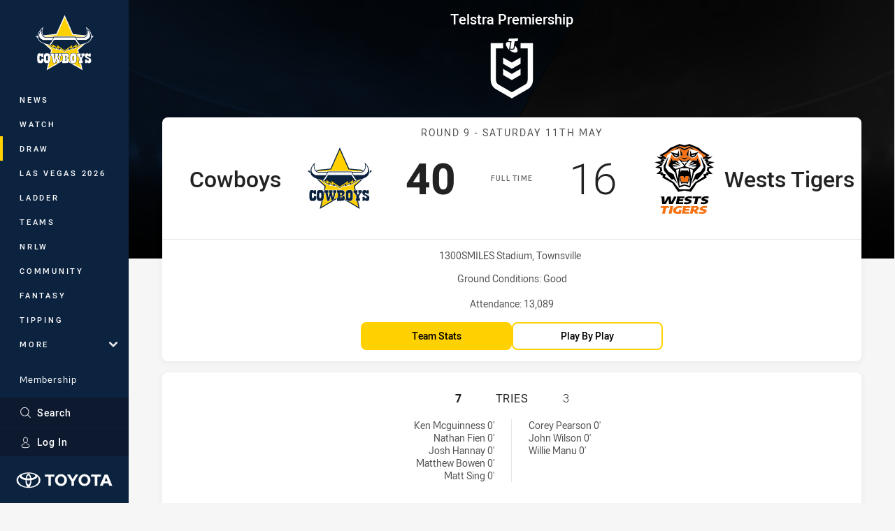

--- FILE ---
content_type: text/html; charset=utf-8
request_url: https://www.google.com/recaptcha/api2/aframe
body_size: 180
content:
<!DOCTYPE HTML><html><head><meta http-equiv="content-type" content="text/html; charset=UTF-8"></head><body><script nonce="f0otrDoVpBom3xshBvUbnA">/** Anti-fraud and anti-abuse applications only. See google.com/recaptcha */ try{var clients={'sodar':'https://pagead2.googlesyndication.com/pagead/sodar?'};window.addEventListener("message",function(a){try{if(a.source===window.parent){var b=JSON.parse(a.data);var c=clients[b['id']];if(c){var d=document.createElement('img');d.src=c+b['params']+'&rc='+(localStorage.getItem("rc::a")?sessionStorage.getItem("rc::b"):"");window.document.body.appendChild(d);sessionStorage.setItem("rc::e",parseInt(sessionStorage.getItem("rc::e")||0)+1);localStorage.setItem("rc::h",'1769765588332');}}}catch(b){}});window.parent.postMessage("_grecaptcha_ready", "*");}catch(b){}</script></body></html>

--- FILE ---
content_type: image/svg+xml
request_url: https://www.cowboys.com.au/.theme/wests-tigers/silhouette.svg?bust=202601300854
body_size: 5826
content:
<svg viewBox="0 0 150 150" xmlns="http://www.w3.org/2000/svg" xmlns:xlink="http://www.w3.org/1999/xlink" xml:space="preserve" fill-rule="evenodd" clip-rule="evenodd" stroke-linejoin="round" stroke-miterlimit="2"><path d="m51.206 133.805-3.558 15.975h-5.939l3.235-14.513-1.711-1.462h7.973Zm12.206 8.203-.928 4.181h-.393c-1.922 0-3.263-.352-4.032-1.05-.773-.698-.998-1.772-.675-3.225a4.93 4.93 0 0 1 3.769-4.003 15.202 15.202 0 0 1 4.111-.478 24.68 24.68 0 0 1 3.984.337l.563-2.55-1.772-1.523a29.33 29.33 0 0 0-2.48-.108c-4.115 0-7.382.703-9.806 2.119a9.162 9.162 0 0 0-4.523 6.131c-.61 2.733-.047 4.781 1.692 6.131 1.739 1.35 4.673 2.03 8.812 2.03a44.66 44.66 0 0 0 5.48-.38l1.692-7.607h-5.493v-.005Zm12.993 1.467h7.988l.825-3.694H77.23l.506-2.278h9.301l.501-2.255-1.678-1.443H70.593l1.781 1.523-3.216 14.452h15.268l.82-3.703h-9.422l.581-2.602Zm28.571-4.5a5.484 5.484 0 0 1-1.529 2.77 8.222 8.222 0 0 1-3.014 1.828l3.886 6.207h-6.417l-3.267-5.377-1.303-.033-1.2 5.41h-5.836l3.305-14.846-1.322-1.129h11.522c1.321 0 2.62.375 3.731 1.092 1.369.891 1.847 2.25 1.439 4.078h.005Zm-8.204-2.016c-.609 0-1.218.043-1.818.127l-.844 3.806c.609.056 1.209.085 1.795.085a5.145 5.145 0 0 0 2.414-.465 2.17 2.17 0 0 0 1.116-1.537c.3-1.345-.586-2.016-2.663-2.016Zm17.414.685a9.679 9.679 0 0 1 2.958-.319c.825 0 1.641.047 2.461.131.713.066 1.416.188 2.11.356l.834-3.754a23.553 23.553 0 0 0-4.969-.469c-3.042 0-5.437.45-7.181 1.345-1.744.896-2.798 2.171-3.164 3.816a3.172 3.172 0 0 0 .703 3.061c.75.783 2.002 1.35 3.755 1.701l1.72.366a8.61 8.61 0 0 1 1.313.361c.221.07.417.203.562.384a.666.666 0 0 1 .066.507 1.237 1.237 0 0 1-.844.839 6.721 6.721 0 0 1-2.325.295 24.944 24.944 0 0 1-5.859-.736l-.835 3.759c.9.24 1.824.413 2.752.521 1.045.126 2.1.192 3.154.187a16.695 16.695 0 0 0 4.814-.628 8.808 8.808 0 0 0 3.422-1.805 5.111 5.111 0 0 0 1.669-2.756 3.118 3.118 0 0 0-.75-3.075c-.778-.778-2.137-1.359-4.078-1.748l-1.734-.371a6.232 6.232 0 0 1-1.064-.318 1.02 1.02 0 0 1-.465-.338.613.613 0 0 1-.046-.454c.079-.361.421-.647 1.021-.858Zm-71.123-1.955-2.194-1.884H25.288l-.858 3.853h6.127l-2.7 12.122h5.953l2.691-12.122h6.126l.436-1.969Zm41.625-63.427a2.013 2.013 0 0 0-1.13-.918c-2.297-.98-5.807-1.158-6.726.093a3.051 3.051 0 0 0-.436.929 31.061 31.061 0 0 0-1.406 6.815 30.837 30.837 0 0 0-1.397-6.815 3.158 3.158 0 0 0-.441-.933c-.914-1.247-4.425-1.069-6.722-.089a2.029 2.029 0 0 0-1.134.914 19.04 19.04 0 0 0-1.767 4.279 15.013 15.013 0 0 0-.469 3.329 14.957 14.957 0 0 1 3.164-6.516s.652 3.08 1.008 4.702c.478 2.193.731 4.504 1.537 5.967l1.191-2.025 1.819 2.212 1.687-2.119 1.528 2.18 1.528-2.18 1.688 2.119 1.819-2.212 1.186 2.025c.806-1.463 1.064-3.774 1.542-5.967a734.558 734.558 0 0 0 1.003-4.702 14.922 14.922 0 0 1 3.169 6.516 15.33 15.33 0 0 0-.469-3.329 18.868 18.868 0 0 0-1.772-4.275Zm7.27-15.121-5.381-1.627a.325.325 0 0 0-.408.234.366.366 0 0 0 0 .174c2.11 7.303 2.044 13.172 2.016 20.17 2.644-5.128 3.642-11.376 4.434-17.939a.94.94 0 0 0-.661-1.012Zm-28.547-1.627-5.381 1.631a.941.941 0 0 0-.661 1.008c.788 6.563 1.791 12.811 4.435 17.939-.028-6.994-.094-12.867 2.015-20.17a.328.328 0 0 0-.408-.408Zm18.113 32.297-1.725-3.094-1.603 1.978-1.692-2.015-1.51 2.011-1.509-2.007-1.692 2.011-1.603-1.978-1.725 3.094c-1.894-3.802-2.007-6.75-2.785-10.674-1.875 3.404-1.828 7.004-1.42 12.938a.94.94 0 0 0 1.125.844l4.547-1.378c1.448-.338 3.619-1.149 5.062-1.486 1.444.337 3.61 1.148 5.058 1.486l4.547 1.382a.936.936 0 0 0 1.125-.843c.408-5.939.455-9.539-1.416-12.943-.782 3.919-.89 6.872-2.784 10.674ZM69.655 57.417l1.055 2.48 1.434-2.48 1.247 2.56 1.603-2.475 1.603 2.479 1.243-2.564 1.439 2.48 1.05-2.48a12.788 12.788 0 0 1 3.131 4.524c.281-.558.637-7.032.637-7.032l-4.162-1.12a.96.96 0 0 0-.366-.023l-4.35.487a1.815 1.815 0 0 1-.454 0l-4.35-.487a1.02 1.02 0 0 0-.361.023l-4.163 1.125s.356 6.469.638 7.027a12.73 12.73 0 0 1 3.126-4.524Zm59.466-6.075-5.569-2.306-3.881-5.034 7.626-1.491-8.231-.38 1.205-2.414-4.102-3.037 7.711-3.61-9.656 2.119-.984-2.794 7.471-4.593-9.571-6.071-10.093-7.908L84.374 7.2l-9.375 2.306L65.624 7.2l-8.344 3.309-8.339 3.314-10.087 7.908-9.572 6.071 7.472 4.593-.985 2.794-9.656-2.123 7.706 3.609-4.101 3.047 1.209 2.409-8.236.375 7.631 1.5-3.881 5.03-5.573 2.306 6.075.605 1.261 7.758-4.81 3.342 5.274-1.003.525 3.093 6.384 1.782-1.744 4.579 18.516 11.757 11.962 15.173h21.375l11.963-15.173 18.516-11.757-1.744-4.579 6.38-1.782.525-3.093 5.278 1.003-4.81-3.342 1.261-7.758 6.071-.61-.005.005Zm-39.75-27.74 14.92-3.361-7.467 9.515-4.795 2.011-6.305-3.112 1.828-12.075v-.005c0-.051.042-.094.094-.094.051 0 .089.038.094.089l1.636 7.032h-.005ZM53.399 14.85 64.19 9.272l10.804 4.064 10.805-4.069L96.59 14.85a.18.18 0 0 1 .097.159.179.179 0 0 1-.233.169l-11.518-3.506-9.942 4.889-9.942-4.889-11.517 3.506a.17.17 0 0 1-.07.015.18.18 0 0 1-.179-.179.18.18 0 0 1 .108-.164h.005Zm14.25 16.734a30.063 30.063 0 0 0 7.345 1.064c2.483-.05 4.95-.408 7.346-1.064h.023a.19.19 0 0 1 .188.188.191.191 0 0 1-.085.155l-7.467 3.768-7.477-3.768a.19.19 0 0 1-.084-.155.19.19 0 0 1 .188-.188h.028-.005Zm-.623-3.614-.61-12.82.005-.042a.1.1 0 0 1 .051-.056c.017-.01.037-.014.057-.01.037.005.07.028.079.066l4.66 11.517-4.242 1.345Zm11.695-1.345 4.655-11.517a.099.099 0 0 1 .117-.061.094.094 0 0 1 .079.103l-.609 12.82-4.242-1.345ZM62.244 16.57c.005-.051.042-.089.094-.089.051 0 .094.043.094.094v.005l1.828 12.075-6.305 3.112-4.795-2.015-7.467-9.511 14.92 3.361 1.631-7.032Zm-3.07 68.991-7.289-8.831-3.572 1.514-6.914-7.172-9.694-12-.858-9.281 9.375-18.91a.302.302 0 0 1 .272-.164c.164 0 .305.136.305.305l-.009.07-6.047 20.874 6.44 9.29 9.778 4.922c.426.214.76.573.943 1.013l7.584 18.178a.187.187 0 0 1-.075.234.187.187 0 0 1-.234-.042h-.005Zm27.881 8.892a.658.658 0 0 1-.876.483l-11.18-4.313-11.189 4.313a.657.657 0 0 1-.759-.225.646.646 0 0 1-.118-.258l-.857-4.28-7.06-26.69-13.908-14.897 7.102-15.938 1.078 5.382 8.198-.553 2.452 2.203 6.947 6.234a.11.11 0 0 1 .028.056c0 .019 0 .042-.014.061a.095.095 0 0 1-.117.033l-9.497-4.641-1.913 1.186 10.95 5.325c.037.02.057.063.047.103a.093.093 0 0 1-.103.057l-13.922-2.682-3.103 1.777 16.524 2.522c.018 0 .037.014.051.028a.084.084 0 0 1-.005.117.084.084 0 0 1-.056.024l-16.054.703 5.91 4.664.69.3 15.815-4.936a1.805 1.805 0 0 0 1.266-1.716v-1.134l-8.996-10.917-2.46-2.986a.281.281 0 0 1 .009-.375.287.287 0 0 1 .37-.042l7.58 5.09h10.219l7.579-5.09a.29.29 0 0 1 .174-.061.283.283 0 0 1 .201.478l-2.461 2.986-8.986 10.922v1.129c0 .788.516 1.486 1.266 1.721l15.816 4.931.684-.295 5.916-4.669-16.055-.703h-.005a.085.085 0 0 1-.084-.085c0-.047.037-.079.08-.084l16.518-2.522-3.093-1.781-13.932 2.686c-.018 0-.042 0-.056-.01-.028-.014-.042-.042-.042-.075 0-.032.019-.061.047-.075l10.95-5.325-1.917-1.186-9.493 4.641-.042.009a.093.093 0 0 1-.093-.093c0-.028.014-.052.032-.071l6.947-6.229.01-.01 2.437-2.193h.005l8.194.553 1.078-5.377 7.101 15.938-13.903 14.892-7.064 26.69-.858 4.28Zm31.228-35.381-9.693 12-6.914 7.172-3.572-1.514-7.289 8.831a.189.189 0 0 1-.235.037c-.079-.046-.112-.145-.079-.229l7.579-18.178c.186-.441.521-.801.947-1.018l9.774-4.917 6.445-9.29-6.047-20.874a.306.306 0 0 1 .187-.361.31.31 0 0 1 .375.15l9.375 18.914-.853 9.277ZM74.994 46.748c.155.004.3-.079.375-.215l1.828-3.23a.66.66 0 0 1 .352-.291l1.72-.623a.63.63 0 0 0 .291-.202l.9-1.139a.377.377 0 0 0-.289-.614H69.813a.377.377 0 0 0-.289.614l.9 1.139a.672.672 0 0 0 .291.207l1.725.623a.656.656 0 0 1 .346.291l1.833 3.229c.075.136.22.22.375.216v-.005ZM92.46 28.669a3.395 3.395 0 0 0 3.909-2.625c.121-.696 0-1.412-.342-2.03l-1.589.717c.133.24.202.509.202.783 0 .884-.724 1.612-1.608 1.617a1.621 1.621 0 0 1-1.524-1.083l-1.514.685a3.358 3.358 0 0 0 2.466 1.936Zm51.141 25.186-10.824-7.153 13.556-6.549-18.098-3.075.094-.38 12.937-8.981-10.795-.201 1.767-1.266-16.687-9.206-9.146-8.091L85.949 0l-10.95 2.962L64.03 0 43.583 8.953l-9.14 8.091-16.702 9.206 1.772 1.266-10.795.201 12.937 8.981.094.375-18.098 3.08 13.551 6.549-10.819 7.157 14.203 3.014.047.629L10.391 68.63l11.845.15.282 1.898 3.562.994-1.312 3.122 22.706 12.609 12.731 19.209 14.785-2.878 14.784 2.878 12.727-19.209 22.71-12.609-1.312-3.122 3.562-.994.282-1.898 11.84-.15-10.242-11.128.047-.629 14.203-3.014.01-.004Zm-9.657 12.314-8.498-.188-.385 2.574-4.823 1.35 1.561 3.703-21.173 11.906-12.061 18.263-13.571-2.635-13.57 2.635-12.061-18.263-21.178-11.906 1.561-3.703-4.819-1.35-.384-2.578-8.499.187 7.758-7.125-.68-4.392-9.642-2.081 10.627-6.516-12.061-4.725 13.055-1.936-.441-1.767 2.597-1.041-11.166-6.825 12.375.844-5.686-4.055 13.219-7.289 9.159-8.104 19.107-7.974L74.994 5.78l10.73-2.602 19.106 7.974 9.16 8.104 13.214 7.289-5.686 4.06 12.375-.849-11.171 6.825 2.602 1.041-.441 1.767 13.055 1.936-12.056 4.725 10.626 6.516-9.646 2.081-.675 4.392 7.757 7.125v.005Zm-76.415-37.5a3.357 3.357 0 0 0 2.465-1.936l-1.518-.685a1.625 1.625 0 0 1-1.538 1.107 1.63 1.63 0 0 1-1.622-1.594c0-.291.08-.577.23-.83l-1.589-.717c-.342.619-.46 1.336-.342 2.03a3.384 3.384 0 0 0 3.914 2.625Zm-1.632 84.801h-2.821l-6.155 11.733-.947-11.733h-6.445l-6.267 11.499-.807-11.499h-8.409l2.658 2.316 1.312 13.659h7.561l5.92-10.687.961 10.687h7.566l7.763-14.348-1.89-1.627Zm22.941 1.125c-1.744.9-2.798 2.171-3.164 3.821a3.173 3.173 0 0 0 .703 3.061c.75.778 1.997 1.345 3.755 1.696l1.72.371c.445.084.881.201 1.308.361.22.07.422.201.567.384a.659.659 0 0 1 .066.506c-.123.403-.44.717-.844.835a6.63 6.63 0 0 1-2.325.3 24.997 24.997 0 0 1-5.859-.736l-.839 3.754c.904.244 1.828.418 2.751.525 1.05.127 2.1.188 3.155.188a16.88 16.88 0 0 0 4.814-.628 8.823 8.823 0 0 0 3.431-1.805 5.182 5.182 0 0 0 1.664-2.756 3.117 3.117 0 0 0-.75-3.08c-.778-.773-2.137-1.359-4.078-1.748l-1.734-.366a6.236 6.236 0 0 1-1.064-.319 1.003 1.003 0 0 1-.464-.337.61.61 0 0 1-.047-.455c.079-.361.422-.647 1.022-.858a9.7 9.7 0 0 1 2.957-.318c.821 0 1.641.046 2.461.126.708.07 1.416.188 2.11.356l.834-3.75a23.618 23.618 0 0 0-4.969-.468c-3.042 0-5.437.45-7.181 1.345v-.005Zm31.922-1.125H92.577l-.858 3.867h6.118l-2.696 12.108h5.939l2.7-12.108h6.117l.863-3.867Zm3.033 1.125c-1.744.9-2.803 2.171-3.169 3.821a3.168 3.168 0 0 0 .703 3.061c.75.778 2.002 1.345 3.759 1.696l1.716.371c.445.084.886.201 1.313.361.22.07.421.201.562.384a.659.659 0 0 1 .066.506c-.123.403-.44.717-.844.835a6.618 6.618 0 0 1-2.32.3 24.999 24.999 0 0 1-5.86-.736l-.843 3.754a19.02 19.02 0 0 0 2.756.525c1.045.127 2.1.188 3.154.188a16.882 16.882 0 0 0 4.815-.628 8.838 8.838 0 0 0 3.426-1.805 5.167 5.167 0 0 0 1.664-2.756 3.117 3.117 0 0 0-.75-3.08c-.778-.773-2.137-1.359-4.078-1.748l-1.73-.366a6.018 6.018 0 0 1-1.068-.319.992.992 0 0 1-.46-.337.62.62 0 0 1-.047-.455c.075-.361.418-.647 1.018-.858a9.745 9.745 0 0 1 2.962-.318c.82 0 1.641.047 2.456.126.713.07 1.416.188 2.11.356l.834-3.75a23.285 23.285 0 0 0-4.969-.468c-3.037 0-5.437.45-7.176 1.345v-.005Zm-50.021 8.546h7.988l.82-3.689h-7.987l.506-2.279h9.3l.825-3.703H57.96l1.781 1.528-3.22 14.447h15.267l.825-3.703h-9.422l.581-2.601Z" fill="#fff" fill-rule="nonzero"/></svg>

--- FILE ---
content_type: image/svg+xml
request_url: https://www.cowboys.com.au/.theme/cowboys/silhouette.svg?bust=202601300854
body_size: 3548
content:
<svg clip-rule="evenodd" fill-rule="evenodd" stroke-linejoin="round" stroke-miterlimit="1.414" viewBox="0 0 100 100" xmlns="http://www.w3.org/2000/svg"><path d="m66.25 73.84v-.5c0-.6-.33-1.3-1.52-1.3s-1.57.9-1.57 2.65v3.15c0 1.78.55 2.7 1.62 2.7s1.54-.91 1.54-2.72v-3.98zm25.63 11.05a4.063 4.063 0 0 1 -3.25-1.4l-.41-.49v1.58h-3.15v-6h3.15c0 1.58.94 1.91 1.73 1.91 1.34 0 1.63-.76 1.63-1.41 0-.91-.58-1.6-1.73-2.06l-2.11-.86c-2-.82-3-2.13-3-4 0-2.95 1.2-4.38 3.64-4.38a3.372 3.372 0 0 1 2.85 1.38l.42.54v-1.59h3.11v5.52h-3.4a2.085 2.085 0 0 1 0-.25c-.16-1.11-.83-1.38-1.36-1.38-1.23 0-1.41.7-1.41 1.11 0 .78.72 1.42 2.2 2a10.85 10.85 0 0 1 4 2.12 5.07 5.07 0 0 1 .83 3.3c0 2.92-1.23 4.35-3.74 4.35zm-7.75-12.89h-1.13l-3.35 5.25v3.29h1.35v4.06h-6.48v-4.07h1.54v-3.3l-1.48-2.11-2.17-3.12h-1v-3.89h6v3.89h-1.3l1.89 3.6 2.26-3.6h-1.51v-3.89h5.36zm-23.72 11.62a2.996 2.996 0 0 1 -.23-.33 10.376 10.376 0 0 1 -.83-4.86v-3.79c0-2.78.36-4.63 1.07-5.49s2.18-1.29 4.43-1.29 3.51.45 4.19 1.34 1.06 2.74 1.06 5.47v3.75c0 2.51-.39 4.23-1.14 5.14s-2.17 1.34-4.26 1.34c-.67.002-1.34-.055-2-.17a3.761 3.761 0 0 1 -2.24-1.1zm-3-2a4.116 4.116 0 0 1 -.53 1.47 2.253 2.253 0 0 1 -.53.58c-.8.6-2.5.91-5 .91h-5.68v-4.05h1.42v-8.53h-1.42v-3.89h5.22c2.65 0 4.39.27 5.2.81s1.18 1.67 1.18 3.41a3.803 3.803 0 0 1 -.63 2.58 4.748 4.748 0 0 1 -2.71.88v.46c2 .33 2.74.74 3 1 .513.819.728 1.791.61 2.75a9.073 9.073 0 0 1 -.14 1.62zm-16.59 1.08c-.24 1.08-.4 1.82-.43 1.91h-3.23c-.07-.33-1.34-6.86-1.34-6.86h-.44l-1.46 6.86h-3.27l-2.89-12.61h-1.34v-3.9h5.66v3.9h-1l1.39 7h.45l1.48-7h-1.07v-3.89h5.36v3.89h-1l1.31 6.82h.47l1.38-6.82h-1v-3.89h4.64v3.89h-1.3s-1.58 7.17-2.37 10.69zm-21.13 2.18c-2.14 0-3.57-.43-4.28-1.27s-1.06-2.61-1.06-5.19v-3.78c0-2.78.36-4.63 1.06-5.49s2.19-1.29 4.43-1.29 3.51.45 4.19 1.34c.368.541.613 1.155.72 1.8.243 1.211.354 2.445.33 3.68v3.72c0 2.51-.38 4.23-1.13 5.14a2.983 2.983 0 0 1 -.42.39 4.355 4.355 0 0 1 -1.74.74 9.94 9.94 0 0 1 -2.1.2zm-6.81-35c-4.29-1.88-6.97-4.2-7.72-6.88a.547.547 0 0 0 0-.14 15.98 15.98 0 0 1 -.48-2.49c0-.33-.06-.67-.08-1s0-.37 0-.56a9.266 9.266 0 0 1 0-1 14.692 14.692 0 0 1 1.83-6 29.744 29.744 0 0 1 5.28-6.66 14.878 14.878 0 0 0 -1.08 5.44c.01 1.442.235 2.875.67 4.25.24.783.616 1.517 1.11 2.17.407.52.873.989 1.39 1.4a6.2 6.2 0 0 0 3 1.47h13.88s.21-.58.26-.67h38.06c0 .07.26.67.26.67h13.88a6.242 6.242 0 0 0 3-1.48 8.462 8.462 0 0 0 1.38-1.4 6.762 6.762 0 0 0 1.14-2.15c.428-1.376.647-2.809.65-4.25a14.731 14.731 0 0 0 -1.08-5.44 30.087 30.087 0 0 1 5.28 6.66 14.608 14.608 0 0 1 1.83 6v1c.013.18.013.36 0 .54a9.893 9.893 0 0 1 -.09 1.14 15.992 15.992 0 0 1 -.51 2.5c-.75 2.6-3.35 4.89-7.52 6.72a38 38 0 0 1 -3.9 1.42c-1.57.49-3.27.91-5.13 1.3-.3.07-.48.1-.6.14a.424.424 0 0 0 -.18.12.597.597 0 0 0 -.06.14.335.335 0 0 0 0 .1c.008.132.028.262.06.39a38.902 38.902 0 0 1 -5 3.55 32.436 32.436 0 0 1 -7.49 3.37c.18-.33.38-.67.5-.94l.58-1.31-1.25.8a32.024 32.024 0 0 1 -7.41 3.2c.141-.327.264-.66.37-1l.18-1-7.94 4.76-7.95-4.76.18 1c.109.34.235.674.38 1a31.17 31.17 0 0 1 -7.41-3.23l-1.25-.77.62 1.34c.153.322.324.636.51.94a32.447 32.447 0 0 1 -7.5-3.37 39.964 39.964 0 0 1 -5-3.55c.032-.128.052-.258.06-.39v-.1a.288.288 0 0 0 -.06-.14.487.487 0 0 0 -.18-.12c-.12 0-.31-.08-.61-.14a55.318 55.318 0 0 1 -4.95-1.24 38.072 38.072 0 0 1 -3.86-1.4zm-4.44 35c-2.4 0-3.94-.48-4.58-1.43s-1-3.3-1-6.93.28-5.89.84-7 1.65-1.67 3.3-1.68a3.123 3.123 0 0 1 2.7 1.16l.41.56v-1.45h3.14v6.33h-3.15v-.08c0-1.91-.91-2.32-1.67-2.32-1 0-1.32.47-1.44.86a18.407 18.407 0 0 0 -.23 3.93c0 2.5.55 3.71 1.67 3.71.71 0 1.55-.37 1.55-2.17v-1.1h3.55c.12.828.18 1.663.18 2.5 0 3.43-1.71 5.1-5.26 5.1zm82.5-10.2c-1.26-.46-1.9-1-1.9-1.53 0-.3.11-.67 1-.67.36 0 .78.11.87 1l.09.65h4.28v-6.46h-4.12v.81a3.862 3.862 0 0 0 -2.81-1.1 3.561 3.561 0 0 0 -3.76 2.51v-2.22h-6.29v4.79h1.14l-1.38 2.22-1.18-2.22h.94v-4.79h-3.28c-.67-3.15-1.14-5.3-1.19-5.51l12-10.71c5.77-2 9.28-4.82 10.25-8.17.12-.43.22-.86.31-1.27l4.09-3.69-3.81-.38c-.43-6.73-5.45-11.55-9-15l-.69.51c1.08 2.25 2.92 6 1.32 11.18a6.272 6.272 0 0 1 -1.34 2.3l-22-2.24-14.48-32.69-.7 1.59s-13.39 30.32-13.73 31.11l-22.11 2.3a6.128 6.128 0 0 1 -1.37-2.3c-1.6-5.18.23-8.93 1.34-11.18l-.67-.52c-3.6 3.43-8.62 8.26-9.05 15l-3.71.31 4 3.56c.09.46.2.92.33 1.4 1 3.4 4.54 6.19 10.42 8.24l11.9 10.65c0 .25-.74 3.46-1.67 7.85a3.958 3.958 0 0 0 -.58-1.1c-.78-1-2.31-1.52-4.55-1.52-2.41 0-4 .48-4.78 1.46s-1.17 2.86-1.17 5.79v2.18h-4.38v1.57c0 1.53-.63 1.71-1.1 1.71-.8 0-1.21-1.1-1.21-3.25a19.605 19.605 0 0 1 .21-3.85c.08-.22.26-.53 1-.53.51 0 1.2.19 1.2 1.85v.54h4.09v-7.19h-4.08v.61a3.74 3.74 0 0 0 -2.63-.89c-1.8 0-3 .61-3.65 1.91s-.88 3.58-.88 7.22.33 6.12 1 7.19 2.37 1.63 5 1.63c3.27 0 5.15-1.39 5.61-4.13a5.642 5.642 0 0 0 1 2.7c.81 1 2.37 1.43 4.64 1.43.67.004 1.34-.053 2-.17l-2.58 11.94 20.7-12.05h1l.15-.65c1.57-.91 3-1.77 4.31-2.51v3.15h6.1c2.68 0 4.4-.33 5.29-1 .268-.194.496-.438.67-.72l23.64 13.77-2.64-12.1h3.2v-5h-1.41v-2.61c.07-.11 3-4.72 3.12-4.93h1c.08 1.93 1.19 3.35 3.3 4.19l2.11.85c1 .39 1.44.92 1.44 1.63 0 .44-.13 1-1.17 1-.86 0-1.27-.46-1.27-1.45v-.49h-4.07v6.9h4.08v-.88a4.582 4.582 0 0 0 3.19 1.15c2.78 0 4.2-1.61 4.2-4.8a5.363 5.363 0 0 0 -.94-3.61 11.079 11.079 0 0 0 -4.19-2.24zm-70.12 3.14c0 2.27-.81 2.27-1.07 2.27s-1.17 0-1.17-2.24v-3.15c0-2.19.84-2.19 1.12-2.19.67 0 1 .26 1.06.85v4.46zm.4-4.48.001-.045a1.316 1.316 0 0 0 -1.511-1.295c-1 0-1.58.9-1.58 2.65v3.15c0 1.78.55 2.68 1.63 2.68s1.54-.91 1.54-2.72v-4.44zm32.32.33c0-.77-.33-1.67-2-1.67h-.88v3.4h1c1.57 0 1.89-.93 1.89-1.72zm-2 3.12h-.86v3.74h.88c.256.003.511-.023.76-.08a1.72 1.72 0 0 0 1.34-1 .21.21 0 0 0 0-.05c.112-.28.166-.579.16-.88 0-.78-.41-1.72-2.3-1.72zm35.06-31.79a9.749 9.749 0 0 0 6.7-5.41c0-.12.09-.24.12-.38s.12-.42.17-.64c.104-.527.16-1.063.17-1.6v-.38a.877.877 0 0 0 0-.28 14.803 14.803 0 0 0 -3.68-7.67 23.765 23.765 0 0 1 0 3.18 12.852 12.852 0 0 1 -1.47 5.36c-.11.211-.234.415-.37.61a7.029 7.029 0 0 1 -.67.83c-1.15 1.25-2.75 2.28-3.66 2.28h-14.39a26.941 26.941 0 0 0 2 4.11h15.08zm-56.23-4.13h-14.37c-.9 0-2.5-1-3.65-2.26a7.958 7.958 0 0 1 -.67-.84c-.13-.2-.25-.39-.36-.6a12.812 12.812 0 0 1 -1.48-5.36 23.765 23.765 0 0 1 0-3.18c-2.18 2.63-3.69 5.72-3.69 8.37a5.375 5.375 0 0 0 0 .74c.05.512.151 1.018.3 1.51a8.481 8.481 0 0 0 4.79 5.07 8.59 8.59 0 0 0 2 .7h15.14a25.31 25.31 0 0 0 1.99-4.15zm-4.63 12.43c2.74-2.76 4.28-5.93 6-8.62h36.46c1.67 2.68 3.22 5.86 6 8.62l-4.21 2.44 1-3.7a48.777 48.777 0 0 1 -9 5.93v-.1c.46-1.22 1.12-3.49 1.28-4.19-1 .71-12.54 8.81-13.22 8.8s-12.21-8.09-13.23-8.82c.16.7.82 3 1.29 4.19v.15a48.944 48.944 0 0 1 -9.11-6l1 3.72s-4.24-2.44-4.2-2.44zm-2.17 0a44.66 44.66 0 0 0 9.09 5.41c0-.14-.73-2.59-.8-2.78a65.622 65.622 0 0 0 8.76 4.93c-.16-.57-1-2.78-1.24-3.46 1.1.76 10.22 6.79 10.57 6.78s9.48-6 10.58-6.78c-.19.67-1.08 2.88-1.25 3.46a65.722 65.722 0 0 0 8.72-4.92c-.07.18-.77 2.64-.8 2.78a44.497 44.497 0 0 0 9.1-5.41 42.852 42.852 0 0 1 -8.12-12.88h-36.5a42.794 42.794 0 0 1 -8.11 12.87z" fill="#fff" fill-rule="nonzero"/></svg>

--- FILE ---
content_type: image/svg+xml
request_url: https://www.cowboys.com.au/siteassets/.lookups/sponsors/ricky-richards_footer.svg?preset=sponsor-small
body_size: 4089
content:
<?xml version="1.0" encoding="UTF-8" standalone="no"?>
<!DOCTYPE svg PUBLIC "-//W3C//DTD SVG 1.1//EN" "http://www.w3.org/Graphics/SVG/1.1/DTD/svg11.dtd">
<svg width="100%" height="100%" viewBox="0 0 2363 1182" version="1.1" xmlns="http://www.w3.org/2000/svg" xmlns:xlink="http://www.w3.org/1999/xlink" xml:space="preserve" xmlns:serif="http://www.serif.com/" style="fill-rule:evenodd;clip-rule:evenodd;stroke-linejoin:round;stroke-miterlimit:2;">
    <path d="M624.98,811.144l-71.627,-0c-19.23,-0 -37.167,-9.274 -47.654,-24.625l-8.225,-12.034l-89.589,-130.137l-67.798,0l0,125.622c0,2.083 -0.04,4.057 -0.119,5.937l-0,19.513c-0,8.682 -7.38,15.724 -16.49,15.724l-66.49,-0c-9.115,-0 -16.505,-7.042 -16.505,-15.724l0,-17.32c-0.149,-2.526 -0.229,-5.226 -0.229,-8.13l0,-334.974c0,-3.023 0.095,-5.937 0.229,-8.787l0,-38.543c0,-20.841 17.738,-37.733 39.618,-37.733l43.094,-0c2.108,-0.07 4.261,-0.11 6.464,-0.11l122.18,0c118.461,0 164.648,58.902 164.648,147.621c-0,71.682 -29.051,122.071 -100.584,139.808l12.417,17.778l103.313,144.115c3.655,5.077 -0.174,11.999 -6.653,11.999Zm194.006,-438.541l-0.05,0c-7.807,-18.15 -21.283,-33.715 -38.936,-43.909l-23.372,-13.476l-163.056,-94.134l-126.71,-73.149c-28.742,-16.604 -64.447,-16.604 -93.139,0l-172.201,99.405l-32.373,18.698l-72.358,41.771l-36.201,20.885c-28.743,16.609 -46.59,47.539 -46.59,80.708l0,361.567c0,33.168 17.847,64.099 46.59,80.708l23.521,13.575l196.671,113.528l92.891,53.655c14.376,8.305 30.488,12.482 46.649,12.482c16.112,0 32.218,-4.177 46.54,-12.482l73.8,-42.566l154.155,-89.012l85.183,-49.18c28.742,-16.609 46.594,-47.54 46.594,-80.708l0,-361.567c0,-12.83 -2.685,-25.312 -7.608,-36.799Z" style="fill:#fff;fill-rule:nonzero;"/>
    <path d="M451.839,438.542l-89.404,-0c-15.64,-0 -22.348,6.385 -22.348,21.288l0,95.815l111.752,-0c48.42,-0 64.815,-23.422 64.815,-58.201c-0,-38.325 -16.395,-58.902 -64.815,-58.902Z" style="fill:#fff;fill-rule:nonzero;"/>
    <path d="M203.377,668.397l400.449,47.668l-72.806,-184.692l-327.643,137.024Z" style="fill:#9079b7;fill-rule:nonzero;"/>
    <path d="M629.828,400.292l122.827,-83.761l-162.066,-93.572l39.239,177.333Z" style="fill:#fdb525;fill-rule:nonzero;"/>
    <path d="M691.207,898.763l84.71,-48.911c28.574,-16.5 46.316,-47.236 46.316,-80.221l0,-9.408l-218.412,-44.163l87.386,182.703Z" style="fill:#f68c6e;fill-rule:nonzero;"/>
    <path d="M14.398,596.232l-0,173.404c-0,32.985 17.743,63.726 46.316,80.211l23.382,13.491l119.286,-194.941l-188.984,-72.165Z" style="fill:#267abf;fill-rule:nonzero;"/>
    <path d="M203.377,668.397l76.232,307.827l92.378,53.347c14.297,8.255 30.314,12.382 46.331,12.382c16.017,0 32.034,-4.127 46.316,-12.382l73.348,-42.338l65.844,-271.168l-400.449,-47.668Z" style="fill:#9984bd;fill-rule:nonzero;"/>
    <path d="M109.77,477.747l93.607,190.65l327.643,-137.024l-421.25,-53.626Z" style="fill:#00b6b4;fill-rule:nonzero;"/>
    <path d="M531.015,531.368l98.803,-131.067l-428.982,-151.23l-32.169,18.568l362.348,263.729Z" style="fill:#fec258;fill-rule:nonzero;"/>
    <path d="M603.821,716.065l218.412,44.153l0,-132.498l-192.4,-227.428l-26.012,315.773Z" style="fill:#f69679;fill-rule:nonzero;"/>
    <path d="M84.086,863.348l195.518,112.871l-76.232,-307.827l-119.286,194.956Z" style="fill:#5489c7;fill-rule:nonzero;"/>
    <path d="M590.589,222.964l-125.96,-72.716c-28.573,-16.5 -64.069,-16.5 -92.632,-0l-171.171,98.818l428.997,151.231l-39.234,-177.333Z" style="fill:#ffd081;fill-rule:nonzero;"/>
    <path d="M822.233,627.72l0,-217.533c0,-12.755 -2.685,-25.167 -7.588,-36.564l-184.812,26.669l192.4,227.428Z" style="fill:#f8a68b;fill-rule:nonzero;"/>
    <path d="M109.77,477.747l-95.377,3.033l-0,115.452l188.984,72.165l-93.607,-190.65Z" style="fill:#6a95ce;fill-rule:nonzero;"/>
    <path d="M603.821,716.065l26.012,-315.773l-98.818,131.081l72.806,184.692Z" style="fill:#f9b198;fill-rule:nonzero;"/>
    <path d="M531.015,531.368l-362.348,-263.729l-71.98,41.562l13.078,168.541l421.25,53.626Z" style="fill:#61c6c6;fill-rule:nonzero;"/>
    <path d="M537.972,987.228l153.235,-88.465l-87.386,-182.703l-65.849,271.168Z" style="fill:#b0a0cd;fill-rule:nonzero;"/>
    <path d="M96.692,309.196l-35.978,20.776c-28.578,16.495 -46.316,47.236 -46.316,80.22l-0,70.593l95.372,-3.033l-13.078,-168.556Z" style="fill:#89d2d1;fill-rule:nonzero;"/>
    <path d="M814.645,373.628c-7.787,-18.061 -21.204,-33.541 -38.728,-43.656l-23.262,-13.441l-122.827,83.766l184.817,-26.669Z" style="fill:#fec96e;fill-rule:nonzero;"/>
    <path d="M338.58,460.312c0,-14.813 6.669,-21.159 22.218,-21.159l88.878,0c48.136,0 64.437,20.453 64.437,58.554c-0,34.576 -16.301,57.858 -64.437,57.858l-111.096,0l0,-95.253Zm289.836,337.326l-102.707,-143.265l-12.347,-17.678c71.115,-17.628 99.997,-67.728 99.997,-138.988c-0,-88.196 -45.919,-146.75 -163.683,-146.75l-121.464,0c-2.188,0 -4.326,0.04 -6.425,0.105l-42.845,-0c-21.745,-0 -39.384,16.792 -39.384,37.514l0,38.315c-0.129,2.829 -0.224,5.728 -0.224,8.737l0,333.004c0,2.889 0.08,5.574 0.224,8.091l0,17.215c0,8.628 7.35,15.629 16.41,15.629l66.098,0c9.06,0 16.395,-7.001 16.395,-15.629l-0,-19.398c0.08,-1.87 0.119,-3.834 0.119,-5.908l0,-124.88l67.401,-0l89.066,129.37l8.176,11.96c10.422,15.266 28.255,24.485 47.375,24.485l71.204,0c6.44,0 10.244,-6.882 6.614,-11.929Z" style="fill:#fff;fill-rule:nonzero;"/>
    <path d="M1730.59,781.268l-69.574,-0c-6.708,-0 -12.148,-5.445 -12.148,-12.154l-0,-499.919c-0,-6.708 5.44,-12.148 12.148,-12.148l69.574,-0c6.708,-0 12.143,5.44 12.143,12.148l0,499.919c0,6.709 -5.435,12.154 -12.143,12.154Z" style="fill:#323e49;fill-rule:nonzero;"/>
    <path d="M1268.84,781.268l-71.777,-0c-6.101,-0 -11.049,-4.948 -11.049,-11.05l-0,-340.95c-0,-6.107 4.948,-11.05 11.049,-11.05l71.777,0c6.106,0 11.049,4.943 11.049,11.05l-0,340.95c-0,6.102 -4.943,11.05 -11.049,11.05Z" style="fill:#323e49;fill-rule:nonzero;"/>
    <path d="M1268.84,352.026l-71.777,0c-6.101,0 -11.049,-4.948 -11.049,-11.049l-0,-72.886c-0,-6.101 4.948,-11.049 11.049,-11.049l71.777,0c6.106,0 11.049,4.948 11.049,11.049l-0,72.886c-0,6.101 -4.943,11.049 -11.049,11.049Z" style="fill:#323e49;fill-rule:nonzero;"/>
    <path d="M1599.91,733.465l0,-9.438l-0.02,0.019c-0.373,-30.577 -8.662,-36.664 -39.697,-31.015c-11.557,2.159 -27.44,4.332 -44.048,4.332c-59.937,-0 -85.924,-16.614 -85.924,-68.594l-0,-64.994c-0,-53.432 23.108,-67.152 79.429,-67.152c20.945,0 33.934,2.168 45.496,5.058c30.318,7.215 38.26,-0 38.26,-32.502l0,-7.937c0,-1.223 -0.01,-2.406 -0.035,-3.575c-0.134,-15.291 -0.542,-25.555 -0.805,-30.901c-0.135,-2.67 -1.955,-4.938 -4.501,-5.713c-28.305,-8.528 -48.897,-11.169 -48.897,-11.169c-8.244,-1.179 -18.478,-2.079 -30.965,-2.079c-114.805,0 -172.579,62.105 -172.579,154.528l0,69.315c0,98.928 53.442,154.528 176.189,154.528c12.273,-0 23.984,-1.069 33.422,-2.387l-0.01,0.01c0,-0 19.687,-2.238 49.33,-11.641c2.546,-0.811 4.366,-3.049 4.51,-5.709c0.254,-5.062 0.626,-14.501 0.776,-28.419c0.039,-1.467 0.069,-2.984 0.069,-4.565Z" style="fill:#323e49;fill-rule:nonzero;"/>
    <path d="M1985.48,426.732l-131.131,164.368l145.905,180.322c3.203,3.953 0.388,9.846 -4.699,9.846l-72.035,-0c-18.22,-0 -35.451,-8.285 -46.818,-22.522l-107.282,-134.264c-15.58,-19.488 -15.495,-47.206 0.214,-66.6l93.467,-115.451c12.407,-15.312 31.065,-24.213 50.762,-24.213l67.525,0c4.386,0 6.832,5.082 4.092,8.514Z" style="fill:#323e49;fill-rule:nonzero;"/>
    <path d="M1133.86,455.22l-0.035,-1.949c-0.323,-17.768 -1.109,-28.255 -1.746,-34.053c-0.417,-3.68 -3.411,-6.514 -7.116,-6.718c-7.469,-0.403 -17.862,-0.697 -23.62,-0.826l-0.353,0c-1.149,-0.04 -2.084,-0.079 -2.765,-0.094l-1.159,-0.02l-7.961,-0c-98.922,-0 -167.079,46.211 -167.079,131.424l0,221.7c0,9.164 7.434,16.574 16.569,16.574l61.453,-0c9.16,-0 16.57,-7.41 16.57,-16.574l-0,-214.494c-0,-32.477 25.554,-49.817 72.487,-49.817l7.961,-0c29.593,2.173 36.814,-2.158 36.814,-34.66l-0,-7.942c-0,-0.86 -0,-1.705 -0.02,-2.551Z" style="fill:#323e49;fill-rule:nonzero;"/>
    <path d="M2347.25,429.402c-15.162,66.058 -88.048,381.742 -109.793,445.114c-30.379,88.46 -97.352,143.474 -123.941,166.1c-3.337,2.834 -8.498,1.183 -9.562,-3.079l-28.683,-79.339c-1.835,-7.281 -0.244,-15.486 5.44,-20.389c66.376,-57.256 78.201,-130.057 78.201,-130.057l5.366,-21.84c-19.026,-5.798 -93.856,-37.42 -115.925,-133.02c-18.707,-80.986 -44.043,-185.926 -52.885,-222.416c-1.631,-6.718 3.461,-13.193 10.383,-13.193l55.824,0c15.759,0 29.424,10.861 32.965,26.212l41.343,178.72c-0,-0 9.05,42.939 53.661,68.335l58.36,-245.012c4.092,-16.599 18.971,-28.255 36.047,-28.255l53.537,0c6.375,0 11.094,5.903 9.662,12.119Z" style="fill:#323e49;fill-rule:nonzero;"/>
</svg>


--- FILE ---
content_type: image/svg+xml
request_url: https://www.cowboys.com.au/siteassets/.lookups/sponsors/townsville-city-council_footer_2023.svg?preset=sponsor-small
body_size: 5469
content:
<?xml version="1.0" encoding="UTF-8" standalone="no"?>
<!DOCTYPE svg PUBLIC "-//W3C//DTD SVG 1.1//EN" "http://www.w3.org/Graphics/SVG/1.1/DTD/svg11.dtd">
<svg width="100%" height="100%" viewBox="0 0 300 300" version="1.1" xmlns="http://www.w3.org/2000/svg" xmlns:xlink="http://www.w3.org/1999/xlink" xml:space="preserve" xmlns:serif="http://www.serif.com/" style="fill-rule:evenodd;clip-rule:evenodd;stroke-linejoin:round;stroke-miterlimit:2;">
    <g transform="matrix(0.253807,0,0,0.253807,0,0)">
        <path d="M790.56,496.843L790.56,717.21C790.56,717.382 790.367,717.371 790.367,717.629C790.367,728.374 781.511,737.208 770.477,737.208C770.445,737.208 770.445,737.229 770.402,737.229L505.435,737.229L681.042,496.843L499.574,496.843L499.574,631.65C499.574,643.34 489.989,652.979 477.945,652.979C477.87,652.979 477.87,653 477.795,653L298.442,653L412.5,496.843L139,496.843L139,906.396C649.978,791.167 551.14,1022.01 1041.45,906.396L1041.45,496.843L790.56,496.843Z" style="fill:rgb(21,28,91);fill-rule:nonzero;"/>
    </g>
    <g transform="matrix(0.253807,0,0,0.253807,0,0)">
        <path d="M1020.18,214.798C1010.25,210.108 1003.09,206.361 990.673,203.173C978.286,200.071 971.47,193.781 965.233,184.389C958.997,185.956 954.36,184.389 947.544,184.389C940.717,184.389 942.875,179.666 921.16,175.898C899.445,172.163 896.096,149.268 891.427,136.108C886.758,122.948 875.315,99.419 865.977,83.758C856.67,68.055 855.125,67.475 840.57,64.287C825.95,61.185 818.833,59.596 814.164,50.226C809.495,40.78 805.759,27.631 794.907,15.072C796.475,4.091 775.672,3.458 747.764,4.091C719.781,4.725 693.719,11.948 675.117,15.072C656.472,18.239 598.745,40.78 573.928,48.648C549.079,56.494 496.043,77.468 433.324,90.671C370.595,103.799 349.203,117.302 329.033,125.127C319.716,123.592 302.081,126.683 281.246,121.993C260.487,117.302 232.332,130.644 199.131,136.913C181.871,138.523 139,160.012 139,160.012L139,465.693L232.332,465.693L232.332,373.102L356.362,373.102L356.362,403.748L387.265,403.748L387.265,434.758L457.862,434.758L499.563,377.664L499.563,465.693L616.81,465.693L616.81,358.772L607.944,358.772C586.057,358.772 580.905,370.397 580.905,387.754C580.905,395.075 583.331,401.751 587.603,407.118C575.023,400.517 565.234,386.638 565.234,371.481C565.234,354.618 575.978,340.289 590.995,334.739C586.701,333.526 582.215,332.807 577.599,332.807C551.097,332.807 529.597,354.296 529.597,380.798C529.597,383.085 529.79,385.36 530.048,387.539C526.527,379.929 523.768,369.764 523.768,360.715C523.768,327.633 550.592,300.809 583.707,300.809C591.864,300.809 599.647,302.419 606.699,305.317C595.825,294.229 580.647,287.327 563.913,287.327C551.516,287.327 540.213,291.363 530.692,297.761C540.685,278.762 560.725,265.731 583.707,265.731C601.504,265.731 617.293,273.545 628.295,285.739C639.33,273.545 655.195,265.731 672.916,265.731C695.919,265.731 715.927,278.762 725.953,297.761C716.453,291.363 705.107,287.327 692.71,287.327C675.997,287.327 660.798,294.229 649.924,305.317C657.03,302.419 664.748,300.809 672.916,300.809C706.03,300.809 732.876,327.633 732.876,360.715C732.876,369.764 730.064,379.929 726.564,387.539C726.833,385.36 726.962,383.085 726.962,380.798C726.962,354.296 705.558,332.807 679.078,332.807C674.387,332.807 669.922,333.526 665.703,334.739C680.591,340.289 691.389,354.618 691.389,371.481C691.389,386.638 681.654,400.517 669.074,407.118C673.292,401.751 675.782,395.075 675.782,387.754C675.782,370.397 670.555,358.772 648.615,358.772L638.75,358.772L638.75,465.693L703.798,465.693L790.56,346.944L790.56,465.693L821.592,465.693L821.592,419.666L948.016,419.666L948.016,465.693L1041.45,465.693L1041.45,220.154C1032.73,217.557 1027.16,218.115 1020.18,214.798Z" style="fill:rgb(21,28,91);fill-rule:nonzero;"/>
    </g>
    <g transform="matrix(0.253807,0,0,0.253807,0,0)">
        <path d="M393.501,1013.16C391.194,1014.01 389.605,1014.4 387.716,1014.4C381.834,1014.4 380.105,1012.15 380.105,1004.4L380.105,969.483L391.559,969.483L395.154,960.091L380.234,960.091C380.234,953.941 380.739,946.459 381.351,941.414L381.275,941.414C371.347,944.892 367.236,950.173 366.785,958.771L366.785,960.091L366.763,960.091L366.763,960.123L366.731,960.091L359.936,960.091L359.936,969.483L366.785,969.483L366.785,1007.99C366.785,1016.84 371.003,1023.98 383.079,1023.98C387.233,1023.98 391.194,1023.13 395.251,1021.24L393.501,1013.16Z" style="fill:rgb(21,28,91);fill-rule:nonzero;"/>
    </g>
    <g transform="matrix(0.253807,0,0,0.253807,0,0)">
        <path d="M323.752,1016.47L317.097,1007.48C312.289,1011.33 307.866,1012.88 301.834,1012.88C293.569,1012.88 286.581,1008.99 282.845,1000.84C280.645,996.012 279.529,990.14 279.529,979.642C279.529,969.563 281.064,962.447 284.015,957.283C287.676,950.725 293.719,947.033 300.996,947.033C306.245,947.033 310.936,948.525 315.498,951.874L322.024,942.471C316.958,938.306 309.079,935.837 300.825,935.837C287.568,935.837 275.868,943.211 269.471,955.427C265.66,962.565 263.793,971.077 263.793,981.263C263.793,993.575 267.109,1003.91 273.528,1011.66C280.162,1019.65 289.135,1023.97 300.513,1023.97C309.551,1023.97 317.097,1021.5 323.752,1016.47Z" style="fill:rgb(21,28,91);fill-rule:nonzero;"/>
    </g>
    <g transform="matrix(0.253807,0,0,0.253807,0,0)">
        <path d="M869.004,1158.21C867.329,1155.69 866.728,1153.38 866.728,1139.27L866.728,1058.33L866.696,1058.33C866.696,1042.39 859.794,1032.89 842.137,1026.68C841.804,1026.57 841.632,1026.46 841.364,1026.37C842.813,1035.06 843.403,1042.79 843.403,1057.09L843.403,1146.76C843.403,1155.69 843.403,1176.47 866.513,1176.47C871.741,1176.47 876.088,1175.66 880.231,1173.97L876.464,1159.86C873.78,1161.1 870.281,1160.07 869.004,1158.21Z" style="fill:rgb(21,28,91);fill-rule:nonzero;"/>
    </g>
    <g transform="matrix(0.253807,0,0,0.253807,0,0)">
        <path d="M800.768,1053.35C809.312,1053.35 816.182,1046.49 816.182,1038.17C816.182,1029.43 809.312,1022.8 801.165,1022.8C792.685,1022.8 785.998,1029.65 785.998,1038.17C785.998,1046.49 792.439,1053.35 800.768,1053.35Z" style="fill:rgb(21,28,91);fill-rule:nonzero;"/>
    </g>
    <g transform="matrix(0.253807,0,0,0.253807,0,0)">
        <path d="M789.315,1100.36L789.315,1175.57L812.447,1175.57L812.447,1070.67C796.367,1076.69 789.315,1085.55 789.315,1100.36Z" style="fill:rgb(21,28,91);fill-rule:nonzero;"/>
    </g>
    <g transform="matrix(0.253807,0,0,0.253807,0,0)">
        <path d="M927.246,1158.21C925.593,1155.69 924.96,1153.38 924.96,1139.27L924.96,1057C924.96,1042.06 917.607,1032.73 900.497,1026.68C900.121,1026.55 899.885,1026.41 899.595,1026.31L899.595,1026.33C901.055,1035.06 901.635,1042.76 901.635,1057.09L901.635,1146.76C901.635,1155.69 901.635,1176.47 924.745,1176.47C929.919,1176.47 934.298,1175.66 938.463,1173.97L934.749,1159.86C932.023,1161.1 928.491,1160.07 927.246,1158.21Z" style="fill:rgb(21,28,91);fill-rule:nonzero;"/>
    </g>
    <g transform="matrix(0.253807,0,0,0.253807,0,0)">
        <path d="M747.764,1069.91L730.311,1123.33C726.296,1135.19 724.021,1147.69 724.021,1147.69L723.623,1147.69C723.623,1147.69 720.704,1135.19 717.172,1124.18L698.871,1067.39C688.073,1070.67 678.809,1076.89 683.693,1093.73L713.19,1175.56L733.381,1175.56L771.668,1069.91L747.764,1069.91Z" style="fill:rgb(21,28,91);fill-rule:nonzero;"/>
    </g>
    <g transform="matrix(0.253807,0,0,0.253807,0,0)">
        <path d="M441.997,1069.91L431.199,1119.01C428.494,1131.23 426.004,1147.27 426.004,1147.27L425.37,1147.27C425.37,1147.27 423.084,1134.37 418.737,1117.31L406.876,1069.91L384.399,1069.91L370.874,1118.58C366.946,1133.12 364.853,1146.86 364.853,1146.86L364.209,1146.86C364.209,1146.86 361.718,1132.3 358.831,1119.2L347.367,1068.24C335.935,1070.15 326.726,1077.49 331.105,1094.58L353.41,1175.56L374.824,1175.56L387.512,1128.13C392.739,1108.8 394.371,1098.4 394.371,1098.4L394.768,1098.4C394.768,1098.4 398.332,1114.64 401.648,1127.1L414.54,1175.56L435.976,1175.56L465.687,1069.91L441.997,1069.91Z" style="fill:rgb(21,28,91);fill-rule:nonzero;"/>
    </g>
    <g transform="matrix(0.253807,0,0,0.253807,0,0)">
        <path d="M541.887,1104.33L541.887,1150.57C541.887,1174.51 559.952,1174.22 564.547,1174.22L564.547,1095.6C564.547,1076.27 553.297,1066.45 537.078,1066.45C525.829,1066.45 516.072,1071.46 504.844,1081.01C504.844,1075.39 503.578,1070.86 501.109,1066.05L480.275,1071.86C483.194,1079.34 484.235,1085.81 484.235,1096.83L484.235,1174.22L506.701,1174.22L506.701,1097.86C513.582,1091.02 523.135,1086.03 529.758,1086.03C538.517,1086.03 541.887,1089.96 541.887,1104.33Z" style="fill:rgb(21,28,91);fill-rule:nonzero;"/>
    </g>
    <g transform="matrix(0.253807,0,0,0.253807,0,0)">
        <path d="M314.704,1120.68C314.704,1154.56 296.606,1175.57 268.118,1175.57C239.631,1175.57 221.716,1154.16 221.716,1120.47C221.716,1086.75 239.835,1065.13 267.743,1065.13C297.68,1065.13 314.704,1087.4 314.704,1120.68ZM247.112,1120.34C247.112,1150.9 254.808,1159.87 268.516,1159.87C282.073,1159.87 289.533,1148.83 289.533,1122.4C289.533,1092.69 281.225,1083.72 267.936,1083.72C253.338,1083.72 247.112,1094.76 247.112,1120.34Z" style="fill:rgb(21,28,91);fill-rule:nonzero;"/>
    </g>
    <g transform="matrix(0.253807,0,0,0.253807,0,0)">
        <path d="M625.247,1177.13C612.355,1177.13 598.401,1172.96 584.887,1165.46L593.034,1149.04C602.373,1154.45 615.275,1160.07 627.104,1160.07C637.097,1160.07 644.192,1154.05 644.192,1145.3C644.192,1137.21 638.965,1133.01 627.104,1130.49L614.427,1127.82C598.638,1124.5 589.267,1113.7 589.267,1098.9C589.267,1079.16 605.056,1065.42 628.371,1065.42C642.733,1065.42 654.132,1069.8 663.106,1074.58L655.602,1090.38C645.835,1085.2 638.138,1082.66 629.83,1082.66C620.073,1082.66 613.815,1088.07 613.815,1096.22C613.815,1102.64 617.368,1105.99 627.952,1108.71L641.058,1112.01C662.258,1117.42 667.871,1129.06 667.871,1141.34C667.871,1162.54 650.611,1177.13 625.247,1177.13Z" style="fill:rgb(21,28,91);fill-rule:nonzero;"/>
    </g>
    <g transform="matrix(0.253807,0,0,0.253807,0,0)">
        <path d="M978.576,1127.82L978.576,1129.48C978.576,1144.05 984.018,1159.44 1004.57,1159.44C1014.37,1159.44 1022.91,1155.89 1030.82,1149.04L1039.76,1162.96C1028.78,1172.33 1016.04,1176.91 1001.9,1176.91C972.157,1176.91 953.426,1155.49 953.426,1121.8C953.426,1103.27 957.376,1091.01 966.532,1080.6C975.076,1070.86 985.52,1066.45 998.788,1066.45C1009.17,1066.45 1018.77,1069.16 1027.7,1077.29C1036.87,1085.58 1041.45,1098.5 1041.45,1123.04L1041.45,1127.82L978.576,1127.82ZM998.788,1083.72C985.907,1083.72 978.812,1093.91 978.812,1110.97L1017.71,1110.97C1017.71,1093.91 1010.23,1083.72 998.788,1083.72Z" style="fill:rgb(21,28,91);fill-rule:nonzero;"/>
    </g>
    <g transform="matrix(0.253807,0,0,0.253807,0,0)">
        <path d="M175.345,1050.8L139,1050.8L139,1030.9L238.482,1030.9L235.358,1050.8L199.25,1050.8L199.25,1174.22C194.366,1174.22 175.399,1174.51 175.345,1149.31L175.345,1050.8Z" style="fill:rgb(21,28,91);fill-rule:nonzero;"/>
    </g>
    <g transform="matrix(0.253807,0,0,0.253807,0,0)">
        <path d="M340.229,950.856C345.263,950.856 349.331,946.831 349.331,941.882C349.331,936.687 345.263,932.791 340.465,932.791C335.431,932.791 331.47,936.827 331.47,941.882C331.47,946.831 335.324,950.856 340.229,950.856Z" style="fill:rgb(21,28,91);fill-rule:nonzero;"/>
    </g>
    <g transform="matrix(0.253807,0,0,0.253807,0,0)">
        <path d="M535.619,991.505C535.619,1011.53 524.906,1023.98 508.054,1023.98C491.18,1023.98 480.607,1011.32 480.607,991.376C480.607,971.422 491.288,958.627 507.796,958.627C525.518,958.627 535.619,971.819 535.619,991.505ZM495.592,990.496C495.592,1008.58 500.132,1013.9 508.301,1013.9C516.276,1013.9 520.688,1007.37 520.688,991.72C520.688,974.149 515.772,968.814 507.904,968.814C499.274,968.814 495.592,975.372 495.592,990.496Z" style="fill:rgb(21,28,91);fill-rule:nonzero;"/>
    </g>
    <g transform="matrix(0.253807,0,0,0.253807,0,0)">
        <path d="M333.434,977.862L333.434,1022.39L347.12,1022.39L347.12,960.302C337.621,963.887 333.703,969.222 333.434,977.862Z" style="fill:rgb(21,28,91);fill-rule:nonzero;"/>
    </g>
    <g transform="matrix(0.253807,0,0,0.253807,0,0)">
        <path d="M564.654,950.62C564.654,945.103 567.595,941.893 572.264,941.893C574.873,941.893 576.687,942.634 579.8,944.094L584.2,935.474C579.907,933.027 575.474,931.911 570.16,931.911C559.083,931.911 551.226,937.943 551.226,950.856C551.226,956.641 551.601,960.087 551.601,960.087L545.548,960.087L545.548,969.479L551.355,969.479L551.355,1027.13C560.833,1023.5 564.654,1018.06 564.761,1009.25L564.761,969.479L577.438,969.479L580.916,960.087L564.654,960.087L564.654,950.62Z" style="fill:rgb(21,28,91);fill-rule:nonzero;"/>
    </g>
    <g transform="matrix(0.253807,0,0,0.253807,0,0)">
        <path d="M443.382,960.087L433.056,993.813C430.748,1001.43 428.355,1010.65 428.355,1010.65C428.355,1010.65 426.057,1000.49 424.973,996.668L413.509,958.767L413.477,958.767C406.983,960.699 402.174,967.311 405.309,977.734L413.853,1003.04C414.701,1005.57 415.624,1008.38 416.558,1011.32C418.383,1016.76 420.036,1021.49 424.49,1021.49C420.905,1033.42 415.71,1037.88 407.187,1040.22L411.653,1048.97C426.294,1046.26 430.748,1038.79 435.89,1023.71L457.948,960.087L443.382,960.087Z" style="fill:rgb(21,28,91);fill-rule:nonzero;"/>
    </g>
</svg>


--- FILE ---
content_type: image/svg+xml
request_url: https://www.cowboys.com.au/.theme/raiders/badge-basic24.svg?bust=202601300854
body_size: 2250
content:
<svg xmlns="http://www.w3.org/2000/svg" xml:space="preserve" width="24" height="24" fill-rule="evenodd" stroke-linejoin="round" stroke-miterlimit="2" clip-rule="evenodd" viewBox="0 0 24 24"><path fill="#002856" fill-rule="nonzero" d="M23.538 2.971c-.855 2.002-2.876 3.533-4.94 3.85a5.053 5.053 0 0 0-.271-.603l-2.124-.504c-1.282-1.613-2.657-2.822-4.202-3.713-1.544.891-2.921 2.1-4.201 3.713l-2.124.504a5.053 5.053 0 0 0-.271.603C3.34 6.506 1.32 4.973.465 2.971c-1.438 2.806.588 7.365 4.642 8.23 0 .009.003.019.005.028-1.119.834-1.877 2.058-1.949 3.838l.814-.365c-.144 1.001.012 1.938.355 2.852l.627-.619c.523 1.403 1.461 2.477 2.697 3.316v-.998c1.313 1.268 2.751 2.086 4.347 2.744 1.596-.66 3.034-1.477 4.347-2.744v.998c1.238-.837 2.174-1.912 2.697-3.316l.627.619c.343-.914.499-1.851.355-2.852l.814.365c-.073-1.78-.829-3.005-1.949-3.838 0-.009.004-.019.006-.028 4.054-.865 6.08-5.424 4.642-8.23h-.004Z"/><path fill="#fff" fill-rule="nonzero" d="M23.197 5.003c-.007.906-.29 1.889-.83 2.773a5.83 5.83 0 0 1-1.954 1.956 5.514 5.514 0 0 1-1.402.597c.075-.904.033-1.867-.18-2.757 1.649-.284 3.252-1.236 4.37-2.569h-.004Zm-22.395 0c.007.906.29 1.889.83 2.773a5.84 5.84 0 0 0 1.954 1.956 5.52 5.52 0 0 0 1.403.597c-.076-.904-.033-1.867.18-2.757C3.52 7.288 1.917 6.336.799 5.003h.003Zm9.931 6.63c-.482.146-.963.259-1.443.336a5.703 5.703 0 0 1-.58-.624c-.122.585-.051 1.137.165 1.702a3.936 3.936 0 0 1 1.507-.202l.351-1.212Zm3.977.336c-.48-.077-.962-.188-1.443-.336l.351 1.212a3.939 3.939 0 0 1 1.507.202c.216-.565.286-1.117.164-1.702-.164.208-.36.417-.579.624Zm-4.131 3.055c-.602.631.324.703.756.602a10.01 10.01 0 0 1 2.285-.211c-.484-.394-1.403-.391-1.403-.391h-1.638Z"/><path fill="#36ad2d" fill-rule="nonzero" d="M9.583 11.452a3.245 3.245 0 0 1-.655-.882l.428.129c.107.151.234.302.383.449a8.01 8.01 0 0 0 .634-.144l.444.132a8.87 8.87 0 0 1-1.233.317l-.001-.001Zm5.49-.882-.428.129a3.281 3.281 0 0 1-.382.449 8.138 8.138 0 0 1-.635-.144l-.444.132c.396.132.806.24 1.233.317.29-.286.509-.579.655-.881l.001-.002Zm-8.574.683-.096.044c-.988.484-1.828 1.432-2.169 2.416l.989-.378c-.363.748-.485 1.53-.456 2.34l.786-.696c.198 1.339.591 2.186 1.378 3.084-.42-1.489-.288-2.931.47-3.939-.532-.919-.834-2.124-.9-2.871h-.002Zm13.266 2.46c-.341-.983-1.181-1.931-2.168-2.416l-.096-.044c-.067.747-.369 1.952-.9 2.871.756 1.008.888 2.448.469 3.939.787-.898 1.178-1.745 1.379-3.084l.785.696c.029-.81-.093-1.592-.456-2.34l.989.378h-.002Zm-4.474.438a2.53 2.53 0 0 0-.67-.418c-.367-.154-.808-.291-1.276-.218-.469.074-1.344.427-1.344.427s-.875-.353-1.343-.427c-.47-.073-.911.064-1.276.218-.24.101-.466.24-.67.418a3.311 3.311 0 0 0-.273.27c-1.169 1.302-1.153 3.514 1.043 5.039-.024-.759.138-1.402.48-1.935.264 1.44 1.064 2.52 2.039 3.02V17.4c.698.482 1.058 1.267 1.156 2.168 1.191-1.078 1.222-2.9.583-3.473l-.185.719a2.627 2.627 0 0 0-1.554-.573 2.613 2.613 0 0 0-1.553.573l-.185-.719-.091.033c-.629.236-1.116.716-1.278 1.351-.6-.794-.359-1.685.353-2.234.439-.339.955-.452 1.411-.608l.828-.239.517.271.518-.271.828.239c.458.156.968.274 1.411.608 1.369 1.039.521 3.055-.237 4.215 2.196-1.527 2.211-3.737 1.042-5.039a2.774 2.774 0 0 0-.272-.27h-.002Z"/><path fill="#a1b9c9" fill-rule="nonzero" d="M7.106 6.71c-.504 1.104-.725 2.631-.664 3.872a9.672 9.672 0 0 0-.627.302c-.19-1.167-.117-2.852.411-3.975l.878-.199h.002Zm10.666.199-.878-.199c.504 1.104.725 2.631.663 3.872.239.105.415.191.628.302.19-1.167.116-2.852-.412-3.975h-.001Zm-9.556 3.804c-.351.067-.73.173-1.052.296.051.991.307 1.87.704 2.654l.472-.348c-.324-.828-.412-1.672-.124-2.602Zm7.444 2.602.471.348a6.544 6.544 0 0 0 .705-2.654 6.497 6.497 0 0 0-1.053-.296c.286.93.201 1.774-.123 2.602Zm1.128-4.365c.063.324.106.803.106 1.408a12.691 12.691 0 0 0-2.311-.537 3.582 3.582 0 0 1-.634.535 3.682 3.682 0 0 1-1.486.581l.512 1.994a4.387 4.387 0 0 0-.975.355 4.187 4.187 0 0 0-.976-.355l.513-1.994a3.7 3.7 0 0 1-2.121-1.116s-1.052.119-2.31.537c0-.605.043-1.084.106-1.408.225-.111 2.463-1.203 4.788-1.525V2.922c1.649.699 4.416 3.428 4.65 5.307 0 0-.425-1.046-1.877-2.398.045.3.031.877-.157 1.224-.215-.983-.604-1.867-1.36-2.522.304 1.083.362 2.426.364 3.229a18.96 18.96 0 0 1 3.169 1.188h-.001Zm-3.271.395a.496.496 0 0 0-.124-.316c-.233.283-.768.482-1.393.482-.626 0-1.161-.199-1.394-.482a.501.501 0 0 0-.123.316c0 .44.679.799 1.517.799.838 0 1.517-.357 1.517-.799Zm-2.846-4.533a9.77 9.77 0 0 1 .365-1.193s-1.093.866-1.733 2.208a4.72 4.72 0 0 0-.344.97 1.857 1.857 0 0 1-.105-.66c.005-.392.101-.723.151-.853-.862.97-1.538 2.052-1.658 2.945.887-.475 1.936-.845 3.047-1.166 0 0 .034-1.241.276-2.252l.001.001Z"/></svg>